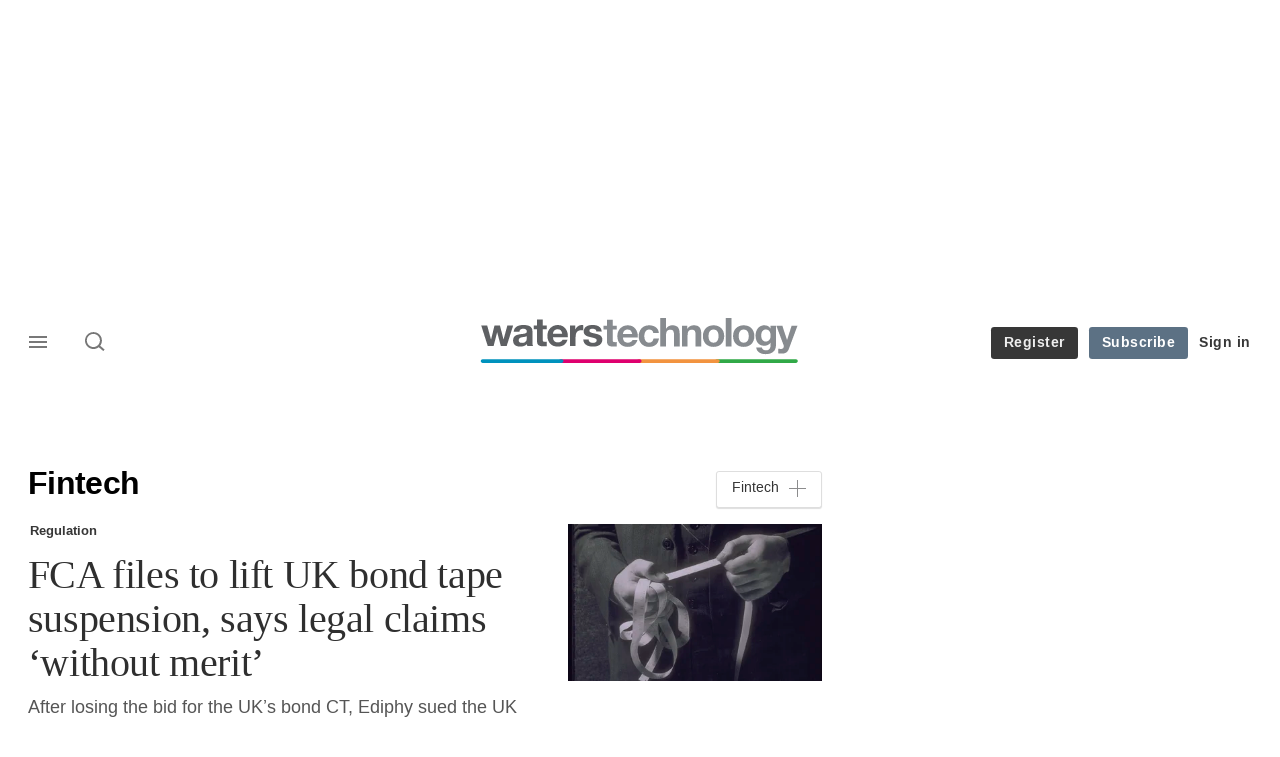

--- FILE ---
content_type: text/html; charset=UTF-8
request_url: https://www.waterstechnology.com/topics/fintech
body_size: 18227
content:
<!DOCTYPE html>
<html lang="en" dir="ltr" prefix="og: https://ogp.me/ns#" class="no-js">
  <head>
    <meta http-equiv="X-UA-Compatible" content="IE=Edge"/>
    <meta http-equiv="Content-Style-Type" content="text/css" />
    <meta http-equiv="Content-Script-Type" content="text/javascript"/>
    <meta name="format-detection" content="telephone=no"/>
    <meta charset="utf-8" />
<script type="text/javascript" language="Javascript">if(window.navigator){
  var LegacyAndroid = false;
  var ua = window.navigator.userAgent;
  var androidversion = parseFloat(ua.slice(ua.indexOf("Android")+8));
  if ((ua.indexOf("Android") >= 0 && androidversion <= 3) || (ua.match(/IEMobile/i) && (ua.match(/MSIE\s(?!9.0)/))) || (ua.indexOf("BlackBerry") >= 0 && ua.indexOf("WebKit") >= 0)){
    LegacyAndroid = true;
    $(".nav").addClass("nav-float");
  }
  na = navigator.appVersion;
  ie87 = (na.indexOf("MSIE 8.0") !== -1) || (na.indexOf("MSIE 7.0") !== -1);
  ie9 = (na.indexOf("MSIE 9.0") !== -1);
  ie10 = (na.indexOf("IE10") !== -1) || (na.indexOf("MSIE 10") !== -1)|| (na.indexOf("rv:10.0") !== -1);
  ie11 = (na.indexOf("IE11") !== -1) || (na.indexOf("MSIE 11") !== -1)|| (na.indexOf("rv:11.0") !== -1);
  if (ie87) {
    document.documentElement.className = document.documentElement.className + ' lt-ie9';
  }
  if (ie9) {
    document.documentElement.className = document.documentElement.className + ' ie9';
  }
  if (ie10) {
    document.documentElement.className = document.documentElement.className + ' ie10';
  }
  if (ie11){
    document.documentElement.className = document.documentElement.className + ' ie-11';
  }
}
function supportsSVG() {
  return !! document.createElementNS && !! document.createElementNS('http://www.w3.org/2000/svg','svg').createSVGRect;
}
if (supportsSVG()) {
  document.documentElement.className += ' svg ';
} else {
  document.documentElement.className += ' no-svg ';
}
if (ie10 === true){
  flexFallBackClass();
}
var v = document.body || document.documentElement, v = v.style;
((v.webkitFlexWrap === '' || v.msFlexWrap === '' || v.flexWrap === '' ) || flexFallBackClass());
function flexFallBackClass(){
  document.documentElement.className = document.documentElement.className+= ' no-flexbox';
}
</script>
<!--[if lt IE 9]><script type="text/javascript" src="https://cdn.mathjax.org/mathjax/latest/MathJax.js?config=TeX-MML-AM_CHTML"></script>
<![endif]--><meta name="apple-itunes-app" content="app-id=958139251" />
<meta name="google-site-verification" content="HJHGfXC2tz-WIyLaw3FWfImskoKaV-EcRI2BXhCi_Co" />
<meta name="description" content="Latest Fintech articles on risk management, derivatives and complex finance" />
<meta name="keywords" content="Fintech, news, analysis" />
<meta name="msapplication-TileColor" content="#868a8f" />
<meta name="msapplication-TileImage" content="https://assets.waterstechnology.com/assets_css/bb8_assets/prod/images/site_specific/waters/prod/favicons/mstile-144x144.png" />
<link rel="canonical" href="https://www.waterstechnology.com/topics/fintech" />
<link rel="shortlink" href="https://www.waterstechnology.com/taxonomy/term/18821" />
<link rel="publisher" href="https://plus.google.com/GOOGLE PLUS ACCOUNT NUMBER" />
<meta itemprop="name" content="Fintech news and analysis articles - WatersTechnology.com" />
<meta itemprop="description" content="Latest Fintech articles on risk management, derivatives and complex finance" />
<link rel="original-source" href="https://www.waterstechnology.com/topics/fintech" />
<link rel="syndication-source" href="https://www.waterstechnology.com/topics/fintech" />
<meta property="og:site_name" content="WatersTechnology.com" />
<meta property="og:type" content="website" />
<meta property="og:url" content="https://www.waterstechnology.com/topics/fintech" />
<meta property="og:title" content="Fintech news and analysis articles - WatersTechnology.com" />
<meta property="og:description" content="Latest Fintech articles on risk management, derivatives and complex finance" />
<meta name="twitter:card" content="summary" />
<meta name="twitter:description" content="Latest Fintech articles on risk management, derivatives and complex finance" />
<meta name="twitter:site" content="waterstech" />
<meta name="twitter:title" content="Fintech news and analysis articles - WatersTechnology.com" />
<meta name="twitter:domain" content="https://www.waterstechnology.com/" />
<meta name="cXenseParse:iim-language" content="en" />
<meta name="cXenseParse:pageclass" content="frontpage" />
<meta name="Generator" content="Drupal 10 (https://www.drupal.org)" />
<meta name="MobileOptimized" content="width" />
<meta name="HandheldFriendly" content="true" />
<meta name="viewport" content="width=device-width, initial-scale=1.0" />
<link rel="apple-touch-icon" href="//www.waterstechnology.com/sites/default/files/2017-02/apple-touch-icon.png" sizes="57x57" />
<link rel="apple-touch-icon" href="//www.waterstechnology.com/sites/default/files/2017-02/apple-touch-icon-76x76.png" sizes="76x76" />
<link rel="apple-touch-icon" href="//www.waterstechnology.com/sites/default/files/2017-02/apple-touch-icon-120x120.png" sizes="120x120" />
<link rel="apple-touch-icon" href="//www.waterstechnology.com/sites/default/files/2017-02/apple-touch-icon-152x152.png" sizes="152x152" />
<link rel="apple-touch-icon" href="//www.waterstechnology.com/sites/default/files/2017-02/apple-touch-icon-180x180.png" sizes="180x180" />
<link rel="shortcut icon" href="/themes/incisive_waters/images/favicons/waterstechnology.ico" type="image/x-icon" />

    <title>Fintech news and analysis articles - WatersTechnology.com</title>
    <link rel="stylesheet" media="all" href="/sites/default/files/css/css_Md5MPE9oBt8ODvGaWLRQFs-fcmvO9tmoY-JsKNS8O98.css?delta=0&amp;language=en&amp;theme=incisive_waters&amp;include=eJxLzi9K1U8pKi1IzNFLzEqs0MnMS84szixL1U9KLE5F8JLzcwvy81LzSooRYrmpxcWJ6anFOsWVxSWpuWAdAOWMHyY" />
<link rel="stylesheet" media="all" href="/sites/default/files/css/css_nkXt3j5rWordmdsRU2GBGsTRYvW4lT0-2lmaY8JfXVY.css?delta=1&amp;language=en&amp;theme=incisive_waters&amp;include=eJxLzi9K1U8pKi1IzNFLzEqs0MnMS84szixL1U9KLE5F8JLzcwvy81LzSooRYrmpxcWJ6anFOsWVxSWpuWAdAOWMHyY" />
<link rel="stylesheet" media="all" href="//assets.waterstechnology.com/assets_css/bb8_assets/prod/styles/site_specific/waters/prod/styles.css" />
<link rel="stylesheet" media="all" href="/sites/default/files/css/css_yONQR8GDtqW0uvgNJJSv6aajY-7sMF1L4RWYfqmtnbU.css?delta=3&amp;language=en&amp;theme=incisive_waters&amp;include=eJxLzi9K1U8pKi1IzNFLzEqs0MnMS84szixL1U9KLE5F8JLzcwvy81LzSooRYrmpxcWJ6anFOsWVxSWpuWAdAOWMHyY" />

    <script type="application/json" data-drupal-selector="drupal-settings-json">{"path":{"baseUrl":"\/","pathPrefix":"","currentPath":"taxonomy\/term\/18821","currentPathIsAdmin":false,"isFront":false,"currentLanguage":"en"},"pluralDelimiter":"\u0003","suppressDeprecationErrors":true,"ajaxPageState":{"libraries":"[base64]","theme":"incisive_waters","theme_token":null},"ajaxTrustedUrl":{"\/search\/articles":true},"idDidomi":{"publicAPIKey":"92502d09-0e0f-4b5a-8590-cad06e72159e"},"hubspot":{"newsletter_form_url":"\/newsletters"},"siteName":"WatersTechnology.com","imPiano":{"pianoApplicationId":"fQR7KHrCpe","pianoJavascriptUrl":"\/\/experience-eu.piano.io","pianoTermIdForNewUser":null,"productsPriority":{"WATERSTECH":"10","WATERSTECHTRIAL":"5"}},"universal_variable":{"environment":"prod","site":"waterstechnology.com","following":[],"language_code":"en","listing":{"topics":["fintech"]},"page_type":"listing"},"csp":{"nonce":"O67Hr7R8LrqBkggaJzT71w"},"user":{"uid":0,"permissionsHash":"2561959804a0f24939f60a819cc35d0847de53cf67fb8a4d3e7023b25d3f218a"}}</script>
<script src="/sites/default/files/js/js_aVYKZ9vpFUzbIFWwOy5wNLr0gspx7TbqN24v_EDGcO0.js?scope=header&amp;delta=0&amp;language=en&amp;theme=incisive_waters&amp;include=eJxljmsSgzAIhC-kzZEy1GDEBrAh6nj7GrWPmf4B9ltmdin4QEGZ3LkaYt8ps4r7XLc-QfQGC1a315R0dSAqG-tsF6jWRDt1x2xHq8QQcje4ASFgvtTBiaeEPpEVkuj-yBkZsexAHg1JR0YLujsYftX4nDFvnilmKD88gcQZInoMVEjF20qlBr8fziJtr5lf25plLA"></script>
<script src="/modules/custom/id_didomi/js/didomi.js?t992w9" async></script>

    <script>
      (function(H){H.className=H.className.replace(/\bno-js\b/,'')})(document.documentElement);
      !function(){"use strict";function e(e,t,s){e.addEventListener?e.addEventListener(t,s,!1):e.attachEvent&&e
        .attachEvent("on"+t,s)}function t(e){return window.localStorage&&localStorage.font_css_cache&&localStorage.font_css_cache_file===e}function s(){if(window.localStorage&&window.XMLHttpRequest)if(t(n))c(localStorage.font_css_cache);else{var e=new XMLHttpRequest;e.open("GET",n,!0),e.onreadystatechange=function(){4===e.readyState&&200===e.status&&(c(e.responseText),localStorage.font_css_cache=e.responseText,localStorage.font_css_cache_file=n)},e.send()}else{var s=document.createElement("link");s.href=n,s.rel="stylesheet",s.type="text/css",document.getElementsByTagName("head")[0].appendChild(s),document.cookie="font_css_cache"}}function c(e){var t=document.createElement("style");t.setAttribute("type","text/css"),document.getElementsByTagName("head")[0].appendChild(t),t.styleSheet?t.styleSheet.cssText=e:t.innerHTML=e}var n="//assets.infopro-insight.com/assets_css/bb8_assets/prod/styles/global/fonts/fonts.css";window.localStorage&&localStorage.font_css_cache||document.cookie.indexOf("font_css_cache")>-1?s():e(window,"load",s)}();
    </script>
  </head>
  <body class="listings">
    <a class="skip-nav-link" href="#main-content">Skip to main content</a>
    
      <div class="dialog-off-canvas-main-canvas" data-off-canvas-main-canvas>
    <div id="rdm-overlay" class="ad-slot-overlay"></div>
<div id="rdm-wallpaper" class="ad-slot-wallpaper"></div>
<div class="container">
  <aside class="content">
    <div class="content-inner content-full-width">
      <div class="main-content">
          <div id="rdm-above-header" class="ad-slot-full"></div>
      </div>
    </div>
  </aside>

  <!-- navigation drawer start -->
<nav id="navigation-drawer" class="navigation-drawer" aria-label="Drawer navigation" role="navigation" aria-hidden="false">
  <div class="close-search-panel">
    <a href="#" class="nav-toggle active" type="button" aria-controls="navigation-drawer" aria-label="Close drawer menu" aria-expanded="true" title="Close drawer menu" tabindex="0">
      <span></span>
    </a>
  </div>
  <div class="branding-holder">
    <a href="/" class="navigation-drawer-branding-link" alt=WatersTechnology.com>
      <span itemprop="name" class="screen-reader-text">WatersTechnology.com</span>
    </a>
  </div>
  <div class="navigation-drawer-inner">
    <div class="search-3 header-search-holder blur">
  <form block="block-headermobilesearch-waters" action="/search/articles" method="get" id="im-search-header-mobile-form" accept-charset="UTF-8">
  <input class="submit_style button js-form-submit form-submit" data-drupal-selector="edit-search-submit" type="submit" id="edit-search-submit" value="" />
<span><input placeholder="Search here..." class="search-head-input form-search" autocomplete="off" data-drupal-selector="edit-query" type="search" id="edit-query" name="query" value="" size="60" maxlength="128" />

</span><span class="visually-hidden"><input data-drupal-selector="edit-header-search" type="text" id="edit-header-search" name="header_search" value="true" size="60" maxlength="128" class="form-text" />

</span>
</form>

</div>
<ul class="drawer-nav-ul">
  <li >
    <div class="drawer-menu-title">
      <h5>All sections</h5>
    </div>
  </li>

    
      <li>
              <button class="sprite down drawer-menu-accordion" aria-label="WatersTechnology" aria-controls="drawer-menu-child-1" aria-expanded="true"></button>
      
      <div class="drawer-menu-title"><a href="">WatersTechnology</a></div>

              <ul class="drawer-nav-content" aria-hidden="true" id=drawer-menu-child-1>
                      <li   class="sub-menu-content"><a href="/data-management" data-drupal-link-system-path="taxonomy/term/17821">Data management</a></li>
                      <li   class="sub-menu-content"><a href="/emerging-technologies" data-drupal-link-system-path="taxonomy/term/17846">Emerging tech</a></li>
                      <li   class="sub-menu-content"><a href="/regulation" data-drupal-link-system-path="taxonomy/term/17891">Regulation</a></li>
                      <li   class="sub-menu-content"><a href="/market-access" data-drupal-link-system-path="taxonomy/term/20281">Market access</a></li>
                  </ul>
          </li>
          <li>
              <button class="sprite down drawer-menu-accordion" aria-label="Reporters" aria-controls="drawer-menu-child-1" aria-expanded="true"></button>
      
      <div class="drawer-menu-title"><a href="">Reporters</a></div>

              <ul class="drawer-nav-content" aria-hidden="true" id=drawer-menu-child-1>
                      <li   class="sub-menu-content"><a href="/author/anthony-malakian" data-drupal-link-system-path="author/221">Anthony Malakian</a></li>
                      <li   class="sub-menu-content"><a href="/author/max-bowie" data-drupal-link-system-path="author/211">Max Bowie</a></li>
                      <li   class="sub-menu-content"><a href="/author/wei-shen-wong" data-drupal-link-system-path="author/501">Wei-Shen Wong</a></li>
                      <li   class="sub-menu-content"><a href="/author/rebecca-natale" data-drupal-link-system-path="author/581">Rebecca Natale</a></li>
                      <li   class="sub-menu-content"><a href="/author/nyela-graham" data-drupal-link-system-path="author/596">Nyela Graham</a></li>
                      <li   class="sub-menu-content"><a href="https://www.waterstechnology.com/author/theo-normanton">Theo Normanton</a></li>
                      <li   class="sub-menu-content"><a href="https://www.waterstechnology.com/author/eliot-raman-jones">Eliot Raman Jones</a></li>
                      <li   class="sub-menu-content"><a href="https://www.waterstechnology.com/author/emma-hilary-gould">Emma Hilary Gould</a></li>
                  </ul>
          </li>
          <li>
              <button class="sprite down drawer-menu-accordion" aria-label="Main topics" aria-controls="drawer-menu-child-1" aria-expanded="true"></button>
      
      <div class="drawer-menu-title"><a href="">Main topics</a></div>

              <ul class="drawer-nav-content" aria-hidden="true" id=drawer-menu-child-1>
                      <li   class="sub-menu-content"><a href="/topics/market-data" data-drupal-link-system-path="taxonomy/term/11221">Market Data</a></li>
                      <li   class="sub-menu-content"><a href="/topics/reference-data" data-drupal-link-system-path="taxonomy/term/14121">Reference Data</a></li>
                      <li   class="sub-menu-content"><a href="/topics/big-tech" data-drupal-link-system-path="taxonomy/term/20586">Big Tech</a></li>
                      <li   class="sub-menu-content"><a href="/topics/artificial-intelligence-ai">AI/ML/NLP</a></li>
                      <li   class="sub-menu-content"><a href="/topics/alliances" data-drupal-link-system-path="taxonomy/term/1276">M&amp;A</a></li>
                      <li   class="sub-menu-content"><a href="/topics/interoperability" data-drupal-link-system-path="taxonomy/term/19736">Interoperability</a></li>
                      <li   class="sub-menu-content"><a href="/topics/oems" data-drupal-link-system-path="taxonomy/term/13021">OEMs</a></li>
                  </ul>
          </li>
          <li>
              <button class="sprite down drawer-menu-accordion" aria-label="Editor&#039;s choice" aria-controls="drawer-menu-child-1" aria-expanded="true"></button>
      
      <div class="drawer-menu-title"><a href="">Editor&#039;s choice</a></div>

              <ul class="drawer-nav-content" aria-hidden="true" id=drawer-menu-child-1>
                      <li   class="sub-menu-content"><a href="https://www.waterstechnology.com/data-management/7951879/the-imd-wrap-deja-vu-as-exchange-data-industry-weighs-its-options">Déjà vu as exchange data industry weighs its options</a></li>
                      <li   class="sub-menu-content"><a href="https://www.waterstechnology.com/trading-tech/7951869/waters-wrap-whats-going-on-here-examining-interops-next-move">What’s going on ‘Here’? Examining interop’s next move</a></li>
                      <li   class="sub-menu-content"><a href="https://www.waterstechnology.com/data-management/7951855/the-imd-wrap-will-banks-spend-more-on-ai-than-on-market-data">Will banks spend more on AI than on market data?</a></li>
                      <li   class="sub-menu-content"><a href="https://www.waterstechnology.com/trading-tech/7951756/waters-wrap-examining-the-changing-ems-landscape">Examining the changing EMS landscape</a></li>
                      <li   class="sub-menu-content"><a href="https://www.waterstechnology.com/data-management/7951850/as-legal-letters-fly-cusip-licensing-debate-rolls-on">As legal letters fly, Cusip licensing debate rolls on</a></li>
                      <li   class="sub-menu-content"><a href="https://www.waterstechnology.com/trading-tech/7951749/lseg-to-sunset-redi-ems-in-favor-of-tora">LSEG to sunset Redi EMS in favor of Tora</a></li>
                  </ul>
          </li>
          <li>
              <button class="sprite down drawer-menu-accordion" aria-label="Longform features" aria-controls="drawer-menu-child-1" aria-expanded="true"></button>
      
      <div class="drawer-menu-title"><a href="">Longform features</a></div>

              <ul class="drawer-nav-content" aria-hidden="true" id=drawer-menu-child-1>
                      <li   class="sub-menu-content"><a href="https://www.waterstechnology.com/emerging-technologies/7951775/heavy-lifting-why-using-ai-for-data-extraction-is-still-no-easy-task">Heavy lifting: Why using AI for data extraction is still no easy task</a></li>
                      <li   class="sub-menu-content"><a href="https://www.waterstechnology.com/trading-tech/7951838/all-eyes-turn-to-north-america-as-t1-arrives">All eyes turn to North America as T+1 arrives</a></li>
                      <li   class="sub-menu-content"><a href="https://www.waterstechnology.com/emerging-technologies/7951827/caveat-creator-genai-giants-pledges-wont-pre-empt-copyright-suits">Caveat creator: GenAI giants’ pledges won’t pre-empt copyright suits</a></li>
                      <li   class="sub-menu-content"><a href="https://www.waterstechnology.com/data-management/7951817/putting-the-a-in-cdo-the-rise-of-the-chief-data-and-analytics-officer">Putting the ‘A’ in CDO: The rise of the chief data and analytics officer</a></li>
                      <li   class="sub-menu-content"><a href="https://www.waterstechnology.com/data-management/7950475/the-year-identifiers-wanted-some-attention-too">The year identifiers wanted some attention too</a></li>
                      <li   class="sub-menu-content"><a href="https://www.waterstechnology.com/data-management/7951795/how-ally-found-the-key-to-genai-at-the-bottom-of-a-teacup">How Ally found the key to GenAI at the bottom of a teacup</a></li>
                  </ul>
          </li>
          <li>
              <button class="sprite down drawer-menu-accordion" aria-label="Upcoming events" aria-controls="drawer-menu-child-1" aria-expanded="true"></button>
      
      <div class="drawer-menu-title"><a href="">Upcoming events</a></div>

              <ul class="drawer-nav-content" aria-hidden="true" id=drawer-menu-child-1>
                      <li   class="sub-menu-content"><a href="/events" data-drupal-link-system-path="node/7951806">Events</a></li>
                      <li   class="sub-menu-content"><a href="/webinars" data-drupal-link-system-path="webinars">Webinars</a></li>
                      <li   class="sub-menu-content"><a href="/events?type=training" data-drupal-link-query="{&quot;type&quot;:&quot;training&quot;}" data-drupal-link-system-path="node/7951806">Training</a></li>
                  </ul>
          </li>
          <li>
              <button class="sprite down drawer-menu-accordion" aria-label="Awards" aria-controls="drawer-menu-child-1" aria-expanded="true"></button>
      
      <div class="drawer-menu-title"><a href="">Awards</a></div>

              <ul class="drawer-nav-content" aria-hidden="true" id=drawer-menu-child-1>
                      <li   class="sub-menu-content"><a href="https://www.aftas.org/" target="_blank">American Financial Technology Awards</a></li>
                      <li   class="sub-menu-content"><a href="https://events.waterstechnology.com/womenintechanddata" target="_blank">Women In Technology and Data Awards</a></li>
                      <li   class="sub-menu-content"><a href="https://events.insidemarketdata.com/awards" target="_blank">Inside Market Data and Inside Reference Data Awards</a></li>
                      <li   class="sub-menu-content"><a href="https://events.waterstechnology.com/waters-rankings" target="_blank">Waters Rankings</a></li>
                      <li   class="sub-menu-content"><a href="https://events.waterstechnology.com/sstawards" target="_blank">Sell Side Technology Awards</a></li>
                      <li   class="sub-menu-content"><a href="https://events.waterstechnology.com/bstawards" target="_blank">Buy Side Technology Awards</a></li>
                      <li   class="sub-menu-content"><a href="https://events.waterstechnology.com/watersasia-awards" target="_blank">WatersTechnology Asia Awards</a></li>
                  </ul>
          </li>
          <li>
      
      <div class="drawer-menu-title"><a href="/resources" data-drupal-link-system-path="node/7952159">Latest resources and whitepapers</a></div>

          </li>
          <li>
      
      <div class="drawer-menu-title"><a href="https://commercial.waterstechnology.com" target="_blank">Marketing services</a></div>

          </li>
          <li>
              <button class="sprite down drawer-menu-accordion" aria-label="Our digital network" aria-controls="drawer-menu-child-1" aria-expanded="true"></button>
      
      <div class="drawer-menu-title"><a href="">Our digital network</a></div>

              <ul class="drawer-nav-content" aria-hidden="true" id=drawer-menu-child-1>
                      <li   class="sub-menu-content"><a href="https://www.risk.net/" target="_blank">Risk.net</a></li>
                      <li   class="sub-menu-content"><a href="https://www.fx-markets.com/" target="_blank">FX Markets</a></li>
                      <li   class="sub-menu-content"><a href="https://www.chartis-research.com/" target="_blank">Chartis Research</a></li>
                      <li   class="sub-menu-content"><a href="https://www.centralbanking.com/" target="_blank">Central Banking</a></li>
                  </ul>
          </li>
      </ul>

<section class="menu-sidebar-inner">
  

              <ul class="sidebar-list">
              <li class="section-subheading">
        <a href="">Access and account options</a>
              </li>
          <li id="login_drawer">
        <a href="/user/login" data-drupal-link-system-path="user/login">Sign in</a>
              </li>
          <li id="trialLink_drawer">
        <a href="/form/membership" data-drupal-link-system-path="webform/membership">Register</a>
              </li>
          <li id="subscribeLink_drawer">
        <a href="/subscriptions/subscribe?tc=subscribe-link-sidedrawer" data-drupal-link-query="{&quot;tc&quot;:&quot;subscribe-link-sidedrawer&quot;}" data-drupal-link-system-path="node/7952588">Subscription</a>
              </li>
          <li>
        <a href="/newsletters" data-drupal-link-system-path="d0df9e441519db48b1706cbc822a77b57cfedd88">Newsletters</a>
              </li>
          <li id="apps_drawer">
        <a href="/apps" data-drupal-link-system-path="node/7952591">Apps</a>
              </li>
          <li id="helpcentre_drawer">
        <a href="/help-centre" data-drupal-link-system-path="node/7952585">Help centre</a>
              </li>
        </ul>
  

</section>

    <span class="screen-reader-text" tabindex="0">End of drawer navigation content</span>
  </div>
</nav>
<!-- navigation drawer end -->

  <header role="banner" class="main-head">
    <div class="main-head-content content-width">
              <div class="main-header-block-a"><div class="main-menu-holder">
  <div class="main-top-title menu">
    <a href="#" class="nav-toggle" aria-label="Menu" aria-controls="navigation-drawer" aria-expanded="false" title="Open side navigation menu">
      <span></span>
    </a>
  </div>
</div>
  <div class="search-1 header-search-holder blur">
    <a class="header-search-button" href="/search/articles"
       id="search-popup" aria-haspopup="dialog" aria-expanded="false" title="Open search popup">
      Search
    </a>
  </div>

</div>
            <div class="site-header">
<div class="site-logo-holder" itemtype="//schema.org/Organization">
  <div itemprop="name" class="screen-reader-text">WatersTechnology.com</div>
  <a class="site-logo" title="Return to homepage" href="https://www.waterstechnology.com/">
    <img class="sprite" alt="WatersTechnology.com" src="[data-uri]">
  </a>
</div>

</div>
            <div class="main-header-block-b">

<ul class="main-top-content main-top-menu">
              <li  class="main-top-title main-top-trial" id="trial">
                    <a href="/form/membership" data-drupal-link-system-path="webform/membership">Register</a>
          
              
    
    </li>
              <li  class="main-top-title main-top-register" id="subscribe">
                    <a href="/subscriptions/subscribe?tc=subscribe-button-top-right" data-drupal-link-query="{&quot;tc&quot;:&quot;subscribe-button-top-right&quot;}" data-drupal-link-system-path="node/7952588">Subscribe</a>
          
              
    
    </li>
              <li  class="main-top-title main-top-login" id="login">
                    <a href="/user/login" rel="nofollow" data-drupal-link-system-path="user/login">Sign in</a>
          
              
    
    </li>
              <li  class="main-top-title main-top-user" id="account">
                    <a href="/" data-drupal-link-system-path="&lt;front&gt;">My account</a>
          
                    <ul class="header-tools-content">
    <li>
      <ul class="user-menu">
                  <li>
            <a href="/newsletters" title="Newsletters" class="-user-link">Newsletters</a>
          </li>
                  <li>
            <a href="https://subscriptions.waterstechnology.com/app/" title="Apps" class="-user-link">Apps</a>
          </li>
                  <li>
            <a href="https://subscriptions.waterstechnology.com/help-centre" title="Help Centre" class="-user-link">Help Centre</a>
          </li>
              </ul>
    </li>
  </ul>

  
    
    </li>
              <li  class="main-top-title main-top-user main-top-institution" id="login_ip">
                    <a href="">Welcome</a>
          
                    <ul class="header-tools-content institutional">
    <li>
      <div class="corporate-menu-information">
        <p class="corporate-menu-information-introduction">You are currently accessing WatersTechnology.com via your Enterprise account.</p>
									<p>If you already have an account please use the link below to <a href="/user/login" title="Sign in">sign in</a>.</p>
									<p>If you have any problems with your access or would like to request an individual access account please contact our customer service team.</p>
									<p>Phone: <a href="tel:+44(0)8702408859">1+44 (0)870 240 8859</a></p>
									<p>Email: <a href="mailto:customerservices@incisivemedia.com">customerservices@incisivemedia.com</a></p>
      </div>
      <ul class="user-menu">
        <li>
          <a href="/user/login" title="Sign in" class="sign-in-user-link" data-drupal-link-system-path="user/login">Sign in</a>
        </li>
      </ul>
    </li>
  </ul>

  
    
    </li>
  </ul>












</div>
    </div>
      </header>
      <nav class="nav ">
      
<div class="holder">
  <header role="banner" class="mobile-main-header-holder">
    <div class="mobile-main-header menu">
      <a href="#" class="nav-toggle" aria-label="Menu mobile" aria-controls="navigation-drawer" aria-expanded="false" title="Open side navigation menu mobile">
        <span></span>
      </a>
    </div>
    <div class="mobile-main-header mobile-branding">
              <a href="https://www.waterstechnology.com/" class="mobile-branding-link" alt="WatersTechnology.com"></a>
          </div>
    <div class="mobile-main-header login">
      <button class="clicker4" type="button" aria-label="Login" title="Login"></button>
    </div>
  </header>
  <nav class="primary-nav nav-colour01 init" role="navigation" aria-label="Primary navigation">
    <div class="nav-branding"></div>
    
<!-- main-menu start-->
<ul class="main-menu main-top-content content-width">
      <li  class="menu-title home menu-title">
      <a href="/" data-drupal-link-system-path="&lt;front&gt;">Home</a>
                
          </li>
      <li  class="menu-title">
      <a href="/latest" data-drupal-link-system-path="node/7952244">Latest</a>
                
          </li>
      <li  class="menu-title">
      <a href="/data-management" data-drupal-link-system-path="taxonomy/term/17821">Data management</a>
                
          </li>
      <li  class="menu-title">
      <a href="https://www.waterstechnology.com/trading-tech">Trading technology</a>
                
          </li>
      <li  class="menu-title">
      <a href="/regulation" data-drupal-link-system-path="taxonomy/term/17891">Regulation</a>
                
          </li>
      <li  class="menu-title">
      <a href="/emerging-technologies" data-drupal-link-system-path="taxonomy/term/17846">Emerging tech</a>
                
          </li>
      <li  class="menu-title">
      <a href="/insights" data-drupal-link-system-path="node/7952243">Insights</a>
                
          </li>
      <li  class="menu-title">
      <a href="/awards" data-drupal-link-system-path="node/7951807">Awards</a>
                
          </li>
      <li  class="menu-title">
      <a href="/events?type=conference" data-drupal-link-query="{&quot;type&quot;:&quot;conference&quot;}" data-drupal-link-system-path="node/7951806">Events</a>
                
          </li>
      <li  class="menu-title">
      <a href="/resources" data-drupal-link-system-path="node/7952159">Resources</a>
                
          </li>
  
      <li class="menu-title search-menu">
      <ul class="menu-content search-panel-content">
        <li>
          <div class="main-sub-menu content-width panel-search">
            <div class="close-search-panel"></div>
            <form class="im-search-header-form main-search-form" data-drupal-selector="im-search-header-form" novalidate="novalidate" action="/search/articles" method="get" id="im-search-header-form" accept-charset="UTF-8">
  <input class="loop button js-form-submit form-submit" data-drupal-selector="edit-search-loop" type="submit" id="edit-search-loop" value="" />
<span class="loading show"></span><span id="search-panel-input" class="search-icon"><input class="search-head-input form-search" autocomplete="off" data-drupal-selector="edit-query" type="search" id="edit-query" name="query" value="" size="60" maxlength="128" />

</span><span class="visually-hidden"><input data-drupal-selector="edit-header-search" type="text" id="edit-header-search" name="header_search" value="true" size="60" maxlength="128" class="form-text" />

</span><input class="search-submit button js-form-submit form-submit" data-drupal-selector="edit-search-submit" type="submit" id="edit-search-submit" value="Search" />
<span class="search-submit-loading show"></span>
</form>

          </div>
          <div class="section group content">
            <div class="col span_3_of_5 menu-contents search-panel-sections hide-element" id="search-panel-sections">
              <div id="sections-content-holder">
                <div class="search-panel-subheading">Latest articles</div>
                <div id="sections-content"></div>
              </div>
            </div>
            <div class="col span_2_of_5 menu-contents search-panel-topics hide-element" id="search-panel-topics">
              <div id="topics-content-holder">
                <div class="search-panel-subheading">Topics</div>
              </div>
            </div>
          </div>
        </li>
      </ul>
    </li>
  
      <li class="menu-title main-nav-more">
      <button id="main-nav-toggle-menu" type="button" aria-haspopup="navigation" aria-expanded="false">
        <span></span>
        <div class="nav-toggle-text">More</div>
        <div class="nav-toggle-text active">Less</div>
      </button>
      <div class="main-nav-overflow-holder" role="navigation">
        <ul id="main-nav-overflow" class="menu-content" role="menu" aria-labelledby="main-nav-toggle-menu" aria-hidden="true">
        </ul>
      </div>
    </li>
  </ul>
<!-- main-menu end-->





      </nav>
</div>


    </nav>
  
  <aside class="message">
    <div id="rdm-message-content"></div>
  </aside>

  <div class="wallpaper-wrapper">
    <div class="wallpaper-left" id="rdm-wallpaper-left"></div>
    <div class="wallpaper-right" id="rdm-wallpaper-right"></div>

    <aside class="content">
    <div class="content-inner content-full-width">
      <div class="main-content">
        <div id="rdm-below-header" class="ad-slot-full"></div>
      </div>
    </div>
    </aside>

    <aside class="content">
      <div class="content-inner content-full-width">
        <div class="main-content">
          <div id="rdm-above-page-content" class="ad-slot-full"></div>
        </div>
      </div>
    </aside>
    <div class="page-content" id="main-content">
  <div data-drupal-messages-fallback class="hidden"></div>
    <div class="content">
    <main role="main" class="content-inner cf">
              <div class="main-content">
            <div id="block-simplelisting" class="block block-im-simple-listing block-im-simple-listing-articles-list">
  
    
      <div id="rdm-above-listings"></div>
<header class="select-header">
      <h1>Fintech</h1>
        <div class="follow-topics listing-follow">
      <div class="follow-link-container" data-entity-type="taxonomy_term" data-entity-id="18821" data-flag-id="taxonomy" data-view-mode="listing" data-show-for-all="true"> </div>
    </div>
    </header>
<div id="rdm-above-listings"></div>
    <div class="block block-id-dynamic-page-components block-id-dynamic-page-components-collection">
  
    
      


      <section class="content pod-d sans-aside  listings-page-component"
    >
      
          
    <div class="content-inner content-full-width pod-d-content">
      <section class="pod-d-main">
                              <article class="pod-d-main-article">
    <div class="image-text-group-a">
              <ul class="article-meta-above-title">
                            <li >
      <a href="/regulation">
                  Regulation
              </a>
    </li>
  
  
        </ul>
            <h2 class="article-title">
              
  <a href="/regulation/7952820/fca-files-to-lift-uk-bond-tape-suspension-says-legal-claims-without-merit" title="FCA files to lift UK bond tape suspension, says legal claims ‘without merit’" class="icon-text">FCA files to lift UK bond tape suspension, says legal claims ‘without merit’</a>

      </h2>
              <h3 class="article-summary">
                  After losing the bid for the UK’s bond CT, Ediphy sued the UK regulator, halting the tape’s implementation. Now, the FCA is asking the UK’s High Court to end the suspension and allow it to fight Ediphy’s claims in parallel.

  
        </h3>
                            <ul class="article-meta-details">
              <li class="publish-date">
              <time datetime="18-11-2025" itemprop="datePublished">18 Nov 2025</time>

        </li>
                            
    </ul>
  
  
    </div>
    <div class="image-text-group-b">
                <a href="/regulation/7952820/fca-files-to-lift-uk-bond-tape-suspension-says-legal-claims-without-merit" class="icon-text">
    <img src="/sites/default/files/styles/article_primary/public/2024-09/GettyImages-10148367.jpg.webp?itok=9LDRdKRa" width="378" height="234" alt="Man holding ticker tape showing stock prices" loading="lazy" />

  </a>

  
    </div>
  </article>

                <div class="pod-d-secondary">
                      <div class="pod-group">
                                  <article class="pod-d-secondary-content-child entity-1">
                    <a href="/data-management/7952765/follow-the-money-the-fintech-funding-machine-shifts-gears" class="icon-text">
    <img src="/sites/default/files/styles/landscape_480_296/public/2025-10/GettyImages-483615205.jpg.webp?itok=OCezUvPs" width="480" height="296" alt="close up" loading="lazy" />

  </a>

  
              <ul class="article-meta-above-title">
                          <li >
      <a href="/data-management">
                  Data Management
              </a>
    </li>
  
  
      </ul>
        <h5 class="article-title">
            
  <a href="/data-management/7952765/follow-the-money-the-fintech-funding-machine-shifts-gears" title="Follow the money: The fintech funding machine shifts gears" class="icon-text">Follow the money: The fintech funding machine shifts gears</a>

    </h5>
                        <ul class="article-meta-details">
              <li class="publish-date">
              <time datetime="23-10-2025" itemprop="datePublished">23 Oct 2025</time>

        </li>
                            
    </ul>
  
  
  </article>

                                  <article class="pod-d-secondary-content-child entity-2">
                    <a href="/trading-tech/7952760/bolsa-mexicana-embarks-on-multi-year-modernization-project" class="icon-text">
    <img src="/sites/default/files/styles/landscape_480_296/public/2025-10/GettyImages-2220442296.jpg.webp?h=233f6f3f&amp;itok=Ow6ZArXL" width="480" height="296" alt="Mexican flag " loading="lazy" />

  </a>

  
              <ul class="article-meta-above-title">
                          <li >
      <a href="/trading-tech">
                  Trading Tech
              </a>
    </li>
  
  
      </ul>
        <h5 class="article-title">
            
  <a href="/trading-tech/7952760/bolsa-mexicana-embarks-on-multi-year-modernization-project" title="Bolsa Mexicana embarks on multi-year modernization project" class="icon-text">Bolsa Mexicana embarks on multi-year modernization project</a>

    </h5>
                        <ul class="article-meta-details">
              <li class="publish-date">
              <time datetime="21-10-2025" itemprop="datePublished">21 Oct 2025</time>

        </li>
                            
    </ul>
  
  
  </article>

                                  <article class="pod-d-secondary-content-child entity-3">
                    <a href="/emerging-technologies/7952713/how-fintechs-can-weather-the-funding-winter" class="icon-text">
    <img src="/sites/default/files/styles/landscape_480_296/public/2025-09/GettyImages-182763687.jpg.webp?itok=kED0vwYL" width="480" height="296" alt="sad pig" loading="lazy" />

  </a>

  
              <ul class="article-meta-above-title">
                          <li >
      <a href="/emerging-technologies">
                  Emerging Technologies
              </a>
    </li>
  
  
      </ul>
        <h5 class="article-title">
            
  <a href="/emerging-technologies/7952713/how-fintechs-can-weather-the-funding-winter" title="How fintechs can weather the funding winter" class="icon-text">How fintechs can weather the funding winter</a>

    </h5>
                        <ul class="article-meta-details">
              <li class="publish-date">
              <time datetime="23-09-2025" itemprop="datePublished">23 Sep 2025</time>

        </li>
                            
    </ul>
  
  
  </article>

                          </div>
                  </div>
      </section>
          </div>

      
  </section>







  </div>

<div class="select-header-view">
  <div id="listings-list-grid-view" title="Grid view" class="select-view grid-view-icon site-tooltip"></div>
  <div id="listings-image-view" title="Remove images" class="select-view site-tooltip show-image-icon"></div>
</div>
<div id="listings" class="list-view">
  
<article class="node node--type-resource node--view-mode-article-list">
      <div class="image-text-group-a">
                <a href="/resource/7952709/fixed-income-data-continues-to-challenge-capital-markets-firms" title="Fixed income data continues to challenge capital markets firms" class="icon-document"><img src="/sites/default/files/styles/landscape_480_296/public/2025-09/SIX%20whitepaper%20image.png.webp?h=41ede991&amp;itok=nH-vuGpZ" width="480" height="296" alt="SIX whitepaper image" loading="lazy" />

</a>
  
    </div>
    <div class="image-text-group-b ">
      <ul class="article-meta-above-title">
                
              
    <li >
      <a href="/taxonomy/term/20701">
        Whitepaper
      </a>
    </li>
  
      </ul>

    <h5 class="article-title">
      
          <a href="/resource/7952709/fixed-income-data-continues-to-challenge-capital-markets-firms" title="Fixed income data continues to challenge capital markets firms"
     class="icon-document">Fixed income data continues to challenge capital markets firms</a>

      
    </h5>

                      <p class="truncate-listing">
      A range of challenges facing fixed income market participants
    </p>
  
          
      <ul class="article-meta-details">
              <li class="publish-date">
              <time datetime="15-09-2025" itemprop="datePublished">15 Sep 2025</time>

        </li>
                      <li class="img-icon">
    <a href="/resource/7952709/fixed-income-data-continues-to-challenge-capital-markets-firms">
      <span class="icon-sp" title="Fixed income data continues to challenge capital markets firms"> Sponsored content</span>
    </a>
  </li>

                            
  <li>
    <a href="/resource/7952709/fixed-income-data-continues-to-challenge-capital-markets-firms?cta=true"
       class="icon-sml icon-sml-document">
      Download
    </a>
  </li>

          </ul>
  
  </div>
</article>



<article class="node node--type-article node--view-mode-article-list">
      <div class="image-text-group-a">
      <a href="/emerging-technologies/7952527/numerix-strikes-hundsun-deal-as-china-pushes-domestic-tech" class="icon-text">                <img src="/sites/default/files/styles/landscape_480_296/public/article_copied_files/Numerix-in-Shanghai-GettyImages-599494684.jpg.webp?h=18a9146e&amp;itok=lXjswHhm" width="480" height="296" alt="a Numerix logo hovers above Shanghai " loading="lazy" />


             </a>
    </div>
    <div class="image-text-group-b ">
    <ul class="article-meta-above-title">
              <li>
      <a href="/emerging-technologies">
                  Emerging Technologies
              </a>
    </li>
  
    </ul>
    <h5 class="article-title">
      
            
  <a href="/emerging-technologies/7952527/numerix-strikes-hundsun-deal-as-china-pushes-domestic-tech" title="Numerix strikes Hundsun deal as China pushes domestic tech" class="icon-text">Numerix strikes Hundsun deal as China pushes domestic tech</a>

      
    </h5>

                      <p class="truncate-listing">
      The homegrown tech initiative—‘Xinchuang’—is a new challenge for foreign vendors.
    </p>
  
              <ul class="article-meta-details">
              <li class="publish-date">
              <time datetime="27-06-2025" itemprop="datePublished">27 Jun 2025</time>

        </li>
                            
    </ul>
  
  </div>
</article>



<article class="node node--type-article node--view-mode-article-list">
      <div class="image-text-group-a">
      <a href="/data-management/7952303/saugata-saha-pilots-sps-way-through-data-interoperability-ai" class="icon-text">                <img src="/sites/default/files/styles/landscape_480_296/public/2025-03/DSC01557.JPG.webp?itok=X7Dvf-ox" width="480" height="296" alt="Saugata Saha Capital IQ Pro" loading="lazy" />


             </a>
    </div>
    <div class="image-text-group-b ">
    <ul class="article-meta-above-title">
              <li>
      <a href="/data-management">
                  Data Management
              </a>
    </li>
  
    </ul>
    <h5 class="article-title">
      
            
  <a href="/data-management/7952303/saugata-saha-pilots-sps-way-through-data-interoperability-ai" title="Saugata Saha pilots S&amp;P’s way through data interoperability, AI" class="icon-text">Saugata Saha pilots S&amp;P’s way through data interoperability, AI</a>

      
    </h5>

                      <p class="truncate-listing">
      Saha, who was named president of S&amp;P Global Market Intelligence last year, details how the company is looking at enterprise data and the success of its early investments in AI.
    </p>
  
              <ul class="article-meta-details">
              <li class="publish-date">
              <time datetime="31-03-2025" itemprop="datePublished">31 Mar 2025</time>

        </li>
                            
    </ul>
  
  </div>
</article>



<article class="node node--type-article node--view-mode-article-list">
      <div class="image-text-group-a">
      <a href="/data-management/7952269/to-modernize-loan-markets-making-data-more-accessible-is-key" class="icon-text">                <img src="/sites/default/files/styles/landscape_480_296/public/2025-02/GettyImages-2087222587.jpg.webp?itok=qebz-nYp" width="480" height="296" alt="data pieces in abstract" loading="lazy" />


             </a>
    </div>
    <div class="image-text-group-b ">
    <ul class="article-meta-above-title">
              <li>
      <a href="/data-management">
                  Data Management
              </a>
    </li>
  
    </ul>
    <h5 class="article-title">
      
            
  <a href="/data-management/7952269/to-modernize-loan-markets-making-data-more-accessible-is-key" title="To modernize loan markets, making data more accessible is key" class="icon-text">To modernize loan markets, making data more accessible is key</a>

      
    </h5>

                      <p class="truncate-listing">
      Wilmington Trust is using AccessFintech’s Synergy platform to ditch faxes and emails in the increasingly popular asset class.
    </p>
  
              <ul class="article-meta-details">
              <li class="publish-date">
              <time datetime="11-02-2025" itemprop="datePublished">11 Feb 2025</time>

        </li>
                            
    </ul>
  
  </div>
</article>



<article class="node node--type-article node--view-mode-article-list">
      <div class="image-text-group-a">
      <a href="/emerging-technologies/7952043/old-dogs-and-new-tricks-at-brown-brothers-harriman-meet-kevin-welch" class="icon-text">                <img src="/sites/default/files/styles/landscape_480_296/public/2024-10/GettyImages-1418259011.jpg.webp?itok=fUjzSJ4l" width="480" height="296" alt="An older building reflected in the glass of a newer building in Bermondsey, South East London." loading="lazy" />


             </a>
    </div>
    <div class="image-text-group-b ">
    <ul class="article-meta-above-title">
              <li>
      <a href="/emerging-technologies">
                  Emerging Technologies
              </a>
    </li>
  
    </ul>
    <h5 class="article-title">
      
            
  <a href="/emerging-technologies/7952043/old-dogs-and-new-tricks-at-brown-brothers-harriman-meet-kevin-welch" title="Old dogs and new tricks at Brown Brothers Harriman: Meet Kevin Welch" class="icon-text">Old dogs and new tricks at Brown Brothers Harriman: Meet Kevin Welch</a>

      
    </h5>

                      <p class="truncate-listing">
      After two decades of working for the oldest private bank in the US, Welch has mastered keeping his balance—change and stasis, humans and artificial intelligence, work and play.
    </p>
  
              <ul class="article-meta-details">
              <li class="publish-date">
              <time datetime="14-10-2024" itemprop="datePublished">14 Oct 2024</time>

        </li>
                            
    </ul>
  
  </div>
</article>



<article class="node node--type-article node--view-mode-article-list">
      <div class="image-text-group-a">
      <a href="/emerging-technologies/7952031/waters-wavelength-ep-290-nasdaqs-valerie-bannert-thurner" class="icon-text">                <img src="/sites/default/files/styles/landscape_480_296/public/2023-09/waters_podcast_soundcloud03.gif.webp?itok=MwuPMOfO" width="480" height="296" alt="Waters Wavelength" loading="lazy" />


             </a>
    </div>
    <div class="image-text-group-b ">
    <ul class="article-meta-above-title">
              <li>
      <a href="/emerging-technologies">
                  Emerging Technologies
              </a>
    </li>
  
    </ul>
    <h5 class="article-title">
      
            
  <a href="/emerging-technologies/7952031/waters-wavelength-ep-290-nasdaqs-valerie-bannert-thurner" title="Waters Wavelength Ep. 290: Nasdaq’s Valerie Bannert-Thurner" class="icon-text">Waters Wavelength Ep. 290: Nasdaq’s Valerie Bannert-Thurner</a>

      
    </h5>

                      <p class="truncate-listing">
      Nasdaq’s EVP and chief revenue officer for the financial technology division joins Nyela on the podcast.
    </p>
  
              <ul class="article-meta-details">
              <li class="publish-date">
              <time datetime="03-10-2024" itemprop="datePublished">03 Oct 2024</time>

        </li>
                            
    </ul>
  
  </div>
</article>



<article class="node node--type-article node--view-mode-article-list">
      <div class="image-text-group-a">
      <a href="/regulation/7952030/uk-eu-prepare-for-bond-tape-tender-as-ediphy-enters-fray" class="icon-text">                <img src="/sites/default/files/styles/landscape_480_296/public/2021-03/GettyImages-1289910299.jpg.webp?h=7d6bacb5&amp;itok=BGohZP6E" width="480" height="296" alt="magnetic tape" loading="lazy" />


             </a>
    </div>
    <div class="image-text-group-b ">
    <ul class="article-meta-above-title">
              <li>
      <a href="/regulation">
                  Regulation
              </a>
    </li>
  
    </ul>
    <h5 class="article-title">
      
            
  <a href="/regulation/7952030/uk-eu-prepare-for-bond-tape-tender-as-ediphy-enters-fray" title="UK, EU prepare for bond tape tender as Ediphy enters fray" class="icon-text">UK, EU prepare for bond tape tender as Ediphy enters fray</a>

      
    </h5>

                      <p class="truncate-listing">
      Competition for the role of consolidated tape provider is heating up as regulators confirm tenders to open in Q1 next year.
    </p>
  
              <ul class="article-meta-details">
              <li class="publish-date">
              <time datetime="02-10-2024" itemprop="datePublished">02 Oct 2024</time>

        </li>
                            
    </ul>
  
  </div>
</article>



<article class="node node--type-article node--view-mode-article-list">
      <div class="image-text-group-a">
      <a href="/emerging-technologies/7951918/waters-wrap-the-changing-definition-and-perception-of-blockchain" class="icon-text">                <img src="/sites/default/files/styles/landscape_480_296/public/2024-07/1965.233_print.jpg.webp?itok=ahGliQCH" width="480" height="296" alt="Frederic Edwin Church" loading="lazy" />


             </a>
    </div>
    <div class="image-text-group-b ">
    <ul class="article-meta-above-title">
              <li>
      <a href="/emerging-technologies">
                  Emerging Technologies
              </a>
    </li>
  
    </ul>
    <h5 class="article-title">
      
            
  <a href="/emerging-technologies/7951918/waters-wrap-the-changing-definition-and-perception-of-blockchain" title="Waters Wrap: The changing definition and perception of blockchain" class="icon-text">Waters Wrap: The changing definition and perception of blockchain</a>

      
    </h5>

                      <p class="truncate-listing">
      Anthony says that questions of definition and perception are killing DLT projects in the capital markets—oh, and a lack of proven implementations.
    </p>
  
              <ul class="article-meta-details">
              <li class="publish-date">
              <time datetime="16-07-2024" itemprop="datePublished">16 Jul 2024</time>

        </li>
                            
    </ul>
  
  </div>
</article>



<article class="node node--type-article node--view-mode-article-list">
      <div class="image-text-group-a">
      <a href="/trading-tech/7951852/banks-vendors-mine-ai-for-corporate-fx-hedging" class="icon-text">                <img src="/sites/default/files/styles/landscape_480_296/public/article_copied_files/AI-FX-Getty-1314726916.jpg.webp?itok=bo1jOYM6" width="480" height="296" alt="AI-FX-Getty-1314726916" loading="lazy" />


             </a>
    </div>
    <div class="image-text-group-b ">
    <ul class="article-meta-above-title">
              <li>
      <a href="/trading-tech">
                  Trading Tech
              </a>
    </li>
  
    </ul>
    <h5 class="article-title">
      
            
  <a href="/trading-tech/7951852/banks-vendors-mine-ai-for-corporate-fx-hedging" title="Banks, vendors mine AI for corporate FX hedging" class="icon-text">Banks, vendors mine AI for corporate FX hedging</a>

      
    </h5>

                      <p class="truncate-listing">
      New machine learning algos can help corporate clients adjust hedging ratios, but tech’s effectiveness is limited by data quality, experts caution
    </p>
  
              <ul class="article-meta-details">
              <li class="publish-date">
              <time datetime="07-06-2024" itemprop="datePublished">07 Jun 2024</time>

        </li>
                            
    </ul>
  
  </div>
</article>



<article class="node node--type-article node--view-mode-article-list">
      <div class="image-text-group-a">
      <a href="/trading-tech/7951781/nasdaq-reshuffles-tech-divisions-post-adenza" class="icon-text">                <img src="/sites/default/files/styles/landscape_480_296/public/2024-04/GettyImages-1475043801.jpg.webp?itok=kTQnYzz6" width="480" height="296" alt="doors" loading="lazy" />


             </a>
    </div>
    <div class="image-text-group-b ">
    <ul class="article-meta-above-title">
              <li>
      <a href="/trading-tech">
                  Trading Tech
              </a>
    </li>
  
    </ul>
    <h5 class="article-title">
      
            
  <a href="/trading-tech/7951781/nasdaq-reshuffles-tech-divisions-post-adenza" title="Nasdaq reshuffles tech divisions post-Adenza" class="icon-text">Nasdaq reshuffles tech divisions post-Adenza</a>

      
    </h5>

                      <p class="truncate-listing">
      Adenza is now fully integrated into the exchange operator’s ecosystem, bringing opportunities for new business and a fresh perspective on how fintech fits into its strategy.
    </p>
  
              <ul class="article-meta-details">
              <li class="publish-date">
              <time datetime="24-04-2024" itemprop="datePublished">24 Apr 2024</time>

        </li>
                            
    </ul>
  
  </div>
</article>



<article class="node node--type-article node--view-mode-article-list">
      <div class="image-text-group-a">
      <a href="/emerging-technologies/7951718/waters-wavelength-podcast-an-exploration-of-the-defi-world" class="icon-text">                <img src="/sites/default/files/styles/landscape_480_296/public/2023-09/waters_podcast_soundcloud03.gif.webp?itok=MwuPMOfO" width="480" height="296" alt="Waters Wavelength" loading="lazy" />


             </a>
    </div>
    <div class="image-text-group-b ">
    <ul class="article-meta-above-title">
              <li>
      <a href="/emerging-technologies">
                  Emerging Technologies
              </a>
    </li>
  
    </ul>
    <h5 class="article-title">
      
            
  <a href="/emerging-technologies/7951718/waters-wavelength-podcast-an-exploration-of-the-defi-world" title="Waters Wavelength Podcast: An exploration of the DeFi world" class="icon-text">Waters Wavelength Podcast: An exploration of the DeFi world</a>

      
    </h5>

                      <p class="truncate-listing">
      Daniel Liebau from Lightbulb Capital joins the podcast and dives into DeFi.
    </p>
  
              <ul class="article-meta-details">
              <li class="publish-date">
              <time datetime="08-03-2024" itemprop="datePublished">08 Mar 2024</time>

        </li>
                            
    </ul>
  
  </div>
</article>



<article class="node node--type-article node--view-mode-article-list">
      <div class="image-text-group-a">
      <a href="/data-management/7951571/domain-specific-ai-the-hot-topic-of-2024" class="icon-text">                <img src="/sites/default/files/styles/landscape_480_296/public/article_copied_files/ai-selection-0120.jpg.webp?itok=wt2iOJYJ" width="480" height="296" alt="ai-selection-0120.jpg " loading="lazy" />


             </a>
    </div>
    <div class="image-text-group-b ">
    <ul class="article-meta-above-title">
              <li>
      <a href="/data-management">
                  Data Management
              </a>
    </li>
  
    </ul>
    <h5 class="article-title">
      
            
  <a href="/data-management/7951571/domain-specific-ai-the-hot-topic-of-2024" title="Domain-specific AI: the hot topic of 2024?" class="icon-text">Domain-specific AI: the hot topic of 2024?</a>

      
    </h5>

                      <p class="truncate-listing">
      Generative AI is increasingly being applied to specific domains within finance. But experts are divided on whether targeted models will take over from their general-purpose cousins.
    </p>
  
              <ul class="article-meta-details">
              <li class="publish-date">
              <time datetime="19-01-2024" itemprop="datePublished">19 Jan 2024</time>

        </li>
                            
    </ul>
  
  </div>
</article>



<article class="node node--type-article node--view-mode-article-list">
      <div class="image-text-group-a">
      <a href="/emerging-technologies/7951540/citis-internal-cloud-project-gets-open-sourced" class="icon-text">                <img src="/sites/default/files/styles/landscape_480_296/public/2023-12/GettyImages-1724789360.jpg.webp?itok=uPaB7QX4" width="480" height="296" alt="FINOS CCC" loading="lazy" />


             </a>
    </div>
    <div class="image-text-group-b ">
    <ul class="article-meta-above-title">
              <li>
      <a href="/emerging-technologies">
                  Emerging Technologies
              </a>
    </li>
  
    </ul>
    <h5 class="article-title">
      
            
  <a href="/emerging-technologies/7951540/citis-internal-cloud-project-gets-open-sourced" title="Citi’s internal cloud project gets open-sourced" class="icon-text">Citi’s internal cloud project gets open-sourced</a>

      
    </h5>

                      <p class="truncate-listing">
      Through Finos, a project that started internally to help Citi get a better handle on its cloud controls now includes the likes of Goldman Sachs, Morgan Stanley, RBC, BMO and LSEG.
    </p>
  
              <ul class="article-meta-details">
              <li class="publish-date">
              <time datetime="08-12-2023" itemprop="datePublished">08 Dec 2023</time>

        </li>
                            
    </ul>
  
  </div>
</article>



<article class="node node--type-article node--view-mode-article-list">
      <div class="image-text-group-a">
      <a href="/people-moves/7951138/people-moves-northern-trust-finbourne-hkex-broadridge-and-more" class="icon-text">                <img src="/sites/default/files/styles/landscape_480_296/public/2022-11/GettyImages-1349990551.jpg.webp?h=dc3ded1a&amp;itok=u17hVRdg" width="480" height="296" alt="human capital" loading="lazy" />


             </a>
    </div>
    <div class="image-text-group-b ">
    <ul class="article-meta-above-title">
              <li>
      <a href="/people-moves">
                  People Moves
              </a>
    </li>
  
    </ul>
    <h5 class="article-title">
      
            
  <a href="/people-moves/7951138/people-moves-northern-trust-finbourne-hkex-broadridge-and-more" title="People Moves: Northern Trust, Finbourne, HKEx, Broadridge, and more" class="icon-text">People Moves: Northern Trust, Finbourne, HKEx, Broadridge, and more</a>

      
    </h5>

                      <p class="truncate-listing">
      A look at the past month’s people moves within the tech and data space, including Benze Lam (pictured), who becomes Northern Trust’s Hong Kong head.
    </p>
  
              <ul class="article-meta-details">
              <li class="publish-date">
              <time datetime="31-07-2023" itemprop="datePublished">31 Jul 2023</time>

        </li>
                            
    </ul>
  
  </div>
</article>



<article class="node node--type-article node--view-mode-article-list">
      <div class="image-text-group-a">
      <a href="/front-office-tech/7951090/waters-wrap-whats-next-for-desktop-interop" class="icon-text">                <img src="/sites/default/files/styles/landscape_480_296/public/2023-07/The%20Chess%20Players.jpg.webp?h=557588b8&amp;itok=K8vvuFUn" width="480" height="296" alt="Thomas Eakins" loading="lazy" />


             </a>
    </div>
    <div class="image-text-group-b ">
    <ul class="article-meta-above-title">
              <li>
      <a href="/trading-tech">
                  Trading Tech
              </a>
    </li>
  
    </ul>
    <h5 class="article-title">
      
            
  <a href="/front-office-tech/7951090/waters-wrap-whats-next-for-desktop-interop" title="Waters Wrap: What’s next for desktop interop?" class="icon-text">Waters Wrap: What’s next for desktop interop?</a>

      
    </h5>

                      <p class="truncate-listing">
      Anthony takes a look at the desktop application interoperability space—how we got here and where he thinks it&#039;s going.
    </p>
  
              <ul class="article-meta-details">
              <li class="publish-date">
              <time datetime="12-07-2023" itemprop="datePublished">12 Jul 2023</time>

        </li>
                            
    </ul>
  
  </div>
</article>



<article class="node node--type-article node--view-mode-article-list">
      <div class="image-text-group-a">
      <a href="/trading-tech/7950975/glue42-and-finsemble-merge-reshaping-interop-vendor-landscape" class="icon-text">                <img src="/sites/default/files/styles/landscape_480_296/public/2023-06/GettyImages-1222362191.jpg.webp?itok=BoZ8-18A" width="480" height="296" alt="coffee mixing with milk" loading="lazy" />


             </a>
    </div>
    <div class="image-text-group-b ">
    <ul class="article-meta-above-title">
              <li>
      <a href="/trading-tech">
                  Trading Tech
              </a>
    </li>
  
    </ul>
    <h5 class="article-title">
      
            
  <a href="/trading-tech/7950975/glue42-and-finsemble-merge-reshaping-interop-vendor-landscape" title="Glue42 and Finsemble merge, reshaping interop vendor landscape" class="icon-text">Glue42 and Finsemble merge, reshaping interop vendor landscape</a>

      
    </h5>

                      <p class="truncate-listing">
      The niche interop market previously dominated by Glue42, Finsemble, and OpenFin is evolving—and so are the vendors themselves.
    </p>
  
              <ul class="article-meta-details">
              <li class="publish-date">
              <time datetime="07-06-2023" itemprop="datePublished">07 Jun 2023</time>

        </li>
                            
    </ul>
  
  </div>
</article>



<article class="node node--type-article node--view-mode-article-list">
      <div class="image-text-group-a">
      <a href="/data-management/7950874/alt-datas-growing-pains-integration-and-aggregation-challenges-stall-wider-adoption" class="icon-text">                <img src="/sites/default/files/styles/landscape_480_296/public/2023-05/GettyImages-1391147221_0.jpg.webp?h=d8071653&amp;itok=ZW70Dxua" width="480" height="296" alt="Minnows" loading="lazy" />


             </a>
    </div>
    <div class="image-text-group-b ">
    <ul class="article-meta-above-title">
              <li>
      <a href="/data-management">
                  Data Management
              </a>
    </li>
  
    </ul>
    <h5 class="article-title">
      
            
  <a href="/data-management/7950874/alt-datas-growing-pains-integration-and-aggregation-challenges-stall-wider-adoption" title="Alt data’s growing pains: Integration and aggregation challenges stall wider adoption" class="icon-text">Alt data’s growing pains: Integration and aggregation challenges stall wider adoption</a>

      
    </h5>

                      <p class="truncate-listing">
      Demand for alternative data continues to grow among investment firms. So why are some alt data providers taking products off the market?
    </p>
  
              <ul class="article-meta-details">
              <li class="publish-date">
              <time datetime="04-05-2023" itemprop="datePublished">04 May 2023</time>

        </li>
                            
    </ul>
  
  </div>
</article>



<article class="node node--type-article node--view-mode-article-list">
      <div class="image-text-group-a">
      <a href="/emerging-technologies/7950729/new-chatbots-reveal-limitations-of-legacy-api-development" class="icon-text">                <img src="/sites/default/files/styles/landscape_480_296/public/2023-03/GettyImages-182436138.jpg.webp?itok=ft_8I6qS" width="480" height="296" alt="innovation" loading="lazy" />


             </a>
    </div>
    <div class="image-text-group-b ">
    <ul class="article-meta-above-title">
              <li>
      <a href="/emerging-technologies">
                  Emerging Technologies
              </a>
    </li>
  
    </ul>
    <h5 class="article-title">
      
            
  <a href="/emerging-technologies/7950729/new-chatbots-reveal-limitations-of-legacy-api-development" title="New chatbots reveal limitations of legacy API development" class="icon-text">New chatbots reveal limitations of legacy API development</a>

      
    </h5>

                      <p class="truncate-listing">
      As large language models that underpin the likes of ChatGPT and Bard come to market, vendors and trading firms are starting to see the benefits—and challenges—that open APIs provide.
    </p>
  
              <ul class="article-meta-details">
              <li class="publish-date">
              <time datetime="22-03-2023" itemprop="datePublished">22 Mar 2023</time>

        </li>
                            
    </ul>
  
  </div>
</article>



<article class="node node--type-article node--view-mode-article-list">
      <div class="image-text-group-a">
      <a href="/back-office-technology/7950628/a-rough-race-begins-industry-faces-uphill-transition-to-t1-settlement" class="icon-text">                <img src="/sites/default/files/styles/landscape_480_296/public/2023-02/Settlement.jpg.webp?h=de35f952&amp;itok=7B6XCDLP" width="480" height="296" alt="hourglass settlement" loading="lazy" />


             </a>
    </div>
    <div class="image-text-group-b ">
    <ul class="article-meta-above-title">
              <li>
      <a href="/regulation">
                  Regulation
              </a>
    </li>
  
    </ul>
    <h5 class="article-title">
      
            
  <a href="/back-office-technology/7950628/a-rough-race-begins-industry-faces-uphill-transition-to-t1-settlement" title="A rough race begins: Industry faces uphill transition to T+1 settlement" class="icon-text">A rough race begins: Industry faces uphill transition to T+1 settlement</a>

      
    </h5>

                      <p class="truncate-listing">
      With T+1 compliance set to begin next May, firms will likely be burdened by reduced IT budgets, existing legacy systems and manual processes over the next 15 months. So, while faster settlement will help innovate the middle and back office, some argue…
    </p>
  
              <ul class="article-meta-details">
              <li class="publish-date">
              <time datetime="23-02-2023" itemprop="datePublished">23 Feb 2023</time>

        </li>
                            
    </ul>
  
  </div>
</article>



<article class="node node--type-article node--view-mode-article-list">
      <div class="image-text-group-a">
      <a href="/emerging-technologies/7950623/this-week-finos-cboe-global-markets-aiviqalliance-bernstein-more" class="icon-text">                <img src="/sites/default/files/styles/landscape_480_296/public/article_copied_files/newspapers2-580x358.jpg.webp?itok=gi-oTbrn" width="480" height="296" alt="newspapers" loading="lazy" />


             </a>
    </div>
    <div class="image-text-group-b ">
    <ul class="article-meta-above-title">
              <li>
      <a href="/emerging-technologies">
                  Emerging Technologies
              </a>
    </li>
  
    </ul>
    <h5 class="article-title">
      
            
  <a href="/emerging-technologies/7950623/this-week-finos-cboe-global-markets-aiviqalliance-bernstein-more" title="This Week: Finos, Cboe Global Markets, Aiviq/Alliance Bernstein &amp; more" class="icon-text">This Week: Finos, Cboe Global Markets, Aiviq/Alliance Bernstein &amp; more</a>

      
    </h5>

                      <p class="truncate-listing">
      A summary of the latest financial technology news.
    </p>
  
              <ul class="article-meta-details">
              <li class="publish-date">
              <time datetime="20-02-2023" itemprop="datePublished">20 Feb 2023</time>

        </li>
                            
    </ul>
  
  </div>
</article>

</div>
  <footer class="pagination">
      <div class="pagination-links js-pager__items">
        <span class="first disabled">
      <a href="#" title="Go to first page">
        <span class="visually-hidden">First page</span>
        <span aria-hidden="true">first</span>
      </a>
    </span>

        <span class="prev disabled">
      <a href="#" title="Go to previous page" rel="prev">
        <span class="visually-hidden">Previous page</span>
        <span aria-hidden="true">prev</span>
      </a>
    </span>

        <span class="next ">
      <a href="?page=1" title="Go to next page" rel="next">
        <span class="visually-hidden">Next page</span>
        <span aria-hidden="true">next</span>
      </a>
    </span>

        <span class="last ">
      <a href="?page=13" title="Go to last page">
        <span class="visually-hidden">Last page</span>
        <span aria-hidden="true">last</span>
      </a>
    </span>
  </div>

  <nav class="pager" role="navigation" aria-labelledby="pagination-heading">
    <h4 id="pagination-heading" class="visually-hidden">Pagination</h4>
    <ul class="pager__items js-pager__items">
            
                    <li class="pager__item current">
                                          <a href="?page=0" title="Current page" aria-current="page">
            <span class="visually-hidden">
              Current page
            </span>1</a>
        </li>
              <li class="pager__item">
                                          <a href="?page=1" title="Go to page 2">
            <span class="visually-hidden">
              Page
            </span>2</a>
        </li>
              <li class="pager__item">
                                          <a href="?page=2" title="Go to page 3">
            <span class="visually-hidden">
              Page
            </span>3</a>
        </li>
              <li class="pager__item">
                                          <a href="?page=3" title="Go to page 4">
            <span class="visually-hidden">
              Page
            </span>4</a>
        </li>
              <li class="pager__item">
                                          <a href="?page=4" title="Go to page 5">
            <span class="visually-hidden">
              Page
            </span>5</a>
        </li>
              <li class="pager__item">
                                          <a href="?page=5" title="Go to page 6">
            <span class="visually-hidden">
              Page
            </span>6</a>
        </li>
              <li class="pager__item">
                                          <a href="?page=6" title="Go to page 7">
            <span class="visually-hidden">
              Page
            </span>7</a>
        </li>
              <li class="pager__item">
                                          <a href="?page=7" title="Go to page 8">
            <span class="visually-hidden">
              Page
            </span>8</a>
        </li>
              <li class="pager__item">
                                          <a href="?page=8" title="Go to page 9">
            <span class="visually-hidden">
              Page
            </span>9</a>
        </li>
      
                    <li class="pager__item pager__item--ellipsis" aria-label="Additional pages">&hellip;</li>
          </ul>
  </nav>

  </footer>

  </div>

        </div>
            <div role="complementary" class="sidebar">
        <div id="rdm-rhc-1"></div>
        <div id="rdm-rhc-2" class="ad-slot"></div>
        <div id="rdm-rhc-3"></div>
                <div id="rdm-rhc-bottom" class="ad-slot"></div>
      </div>
    </main>
  </div>


    <aside class="content">
    <div class="content-inner content-full-width">
      <div class="main-content">
        <div id="template-mini-hub" style="display:none;"></div>
<div id="target-mini-hub"></div>
<div class="ad-slot-full" id="rdm-above-footer"></div>
      </div>
    </div>
  </aside>
</div>

    

    <footer role="contentinfo" class="main-footer">
  <div class="main-footer-content main-footer-links">
    <div class="main-footer-content-inner content-width">
      

  
              <div class="main-footer-nav">
                        <div class="main-footer-nav-group">
          <div class="main-footer-nav-group-content">
            <!-- Parent Item -->
            <p class="group-title">Support</p>
            <!-- Parent Item -->
            <ul class="menu-links-group">
                                        <li class="menu-title">
          <a href="https://subscriptions.waterstechnology.com/about/" target="_blank">About us</a>
                  </li>
                            <li class="menu-title">
          <a href="/static/contacts" target="_blank" data-drupal-link-system-path="node/1604249">Contact us</a>
                  </li>
                            <li class="menu-title">
          <a href="/license-finder" data-drupal-link-system-path="node/7950025">Corporate license finder</a>
                  </li>
                            <li class="menu-title">
          <a href="/help-centre" data-drupal-link-system-path="node/7952585">Help Centre</a>
                  </li>
                            </ul>
          </div>
        </div>
                <div class="main-footer-nav-group">
          <div class="main-footer-nav-group-content">
            <!-- Parent Item -->
            <p class="group-title">Services</p>
            <!-- Parent Item -->
            <ul class="menu-links-group">
                                        <li class="menu-title">
          <a href="/form/membership?tc=footer-services" data-drupal-link-query="{&quot;tc&quot;:&quot;footer-services&quot;}" data-drupal-link-system-path="webform/membership">Registration</a>
                  </li>
                            <li class="menu-title">
          <a href="/subscriptions/subscribe" data-drupal-link-system-path="node/7952588">Individual Subscription</a>
                  </li>
                            <li class="menu-title">
          <a href="/subscriptions/corporate" data-drupal-link-system-path="node/7952556">Corporate Subscription</a>
                  </li>
                            <li class="menu-title">
          <a href="https://www.infopro-ignite.com/" target="_blank">Advertising</a>
                  </li>
                            <li class="menu-title">
          <a href="https://www.waterstechnology.com/static/media-pack-enquiry-form">Media pack</a>
                  </li>
                            </ul>
          </div>
        </div>
                <div class="main-footer-nav-group">
          <div class="main-footer-nav-group-content">
            <!-- Parent Item -->
            <p class="group-title">Legal & Privacy</p>
            <!-- Parent Item -->
            <ul class="menu-links-group">
                                        <li class="menu-title">
          <a href="https://www.infopro-digital.com/terms-and-conditions/accessibility/">Accessibility</a>
                  </li>
                            <li class="menu-title">
          <a href="https://www.infopro-digital.com/terms-and-conditions/website-conditions-of-use/">Website conditions of use</a>
                  </li>
                            <li class="menu-title">
          <a href="https://www.infopro-digital.com/data-protection/" target="_blank">Privacy notice</a>
                  </li>
                            <li class="menu-title">
          <a href="https://www.infopro-digital.com/terms-and-conditions/" target="_blank">Terms and conditions</a>
                  </li>
                            <li class="menu-title">
          <a href="https://www.infopro-digital.com/terms-conditions/privacy-policy/?lang=en" target="_blank">California Residents – Do not sell my personal information</a>
                  </li>
                            <li class="menu-title">
          <a href="" class="didomiShowBanner">Consent preferences</a>
                  </li>
                            </ul>
          </div>
        </div>
                <div class="main-footer-nav-group">
          <div class="main-footer-nav-group-content">
            <!-- Parent Item -->
            <p class="group-title">Useful links</p>
            <!-- Parent Item -->
            <ul class="menu-links-group">
                                  <li>
          <div class="nav-tools follow-icon" data-social-tracking="added">
            <a href="https://www.waterstechnology.com/following" class="follow-icon">Follow topics</a>
                      </div>
        </li>
                        <li>
          <div class="nav-tools twitter-icon" data-social-tracking="added">
            <a href="https://twitter.com/WatersTech" class="twitter-icon" target="_blank">Twitter</a>
                      </div>
        </li>
                        <li>
          <div class="nav-tools linkedin" data-social-tracking="added">
            <a href="https://www.linkedin.com/showcase/9467433" class="linkedin" target="_blank">Linkedin</a>
                      </div>
        </li>
                        <li>
          <div class="nav-tools newsletters" data-social-tracking="added">
            <a href="https://www.waterstechnology.com/newsletters" class="newsletters">Newsletters</a>
                      </div>
        </li>
                        <li>
          <div class="nav-tools facebook-icon" data-social-tracking="added">
            <a href="https://www.facebook.com/waterstech" class="facebook-icon" target="_blank">Facebook</a>
                      </div>
        </li>
                        <li>
          <div class="nav-tools apps" data-social-tracking="added">
            <a href="https://subscriptions.waterstechnology.com/app" class="apps">Apps</a>
                      </div>
        </li>
                        <li>
          <div class="nav-tools rss-icon" data-social-tracking="added">
            <a href="https://www.waterstechnology.com/static/rss-feeds" class="rss-icon">RSS</a>
                      </div>
        </li>
                            </ul>
          </div>
        </div>
        </div>
  



    </div>
  </div>

  <div class="main-footer-content main-footer-copyright">
    <div class="main-footer-content-inner content-width">
              <div class="publisher-footer">
          <div class="logo">
  <span class="screen-reader-text">© Infopro Digital 2026</span>
</div>
<p class="copyright-full">© Infopro Digital Risk (IP) Limited (2026). All rights reserved. Published by Infopro Digital Services Limited, 133 Houndsditch, London, EC3A 7BX. Companies are registered in England and Wales with company registration numbers 09232733 &amp; 04699701.</p>

        </div>
                    <div class="publisher-accreditation">
          
        </div>
          </div>
  </div>
</footer>

  </div>


</div>
    <div class="message-holder"><div id="rdm-sticky-message"></div></div>
  </div>

    <div class="no-user-message follow-message" id="nousermsg">
  <span class="close-user-msg"></span>
  <p>You need to sign in to use this feature. If you don’t have a WatersTechnology account, please register for a trial.</p>
  <a class="btn login" href="/user/login">Sign in</a>
</div>
<div class="ip-user-message follow-message" id="ipusermsg">
  <span class="close-ip-msg"></span>
  <h5>You are currently on corporate access.</h5>
  <p>To use this feature you will need an individual account. If you have one already please sign in.</p>
<a class="btn login" href="/user/login">Sign in</a>.
<p>Alternatively you can <a href="https://subscriptions.waterstechnology.com/corporate#existing-corp-enquiry" target="_blank">request an individual account here</a></p>
</div>

    <script src="/sites/default/files/js/js_X3ItUrRpeWfZYE55Cuy-yvYoPTIJp5bXB1AhDMtbn0M.js?scope=footer&amp;delta=0&amp;language=en&amp;theme=incisive_waters&amp;include=eJxljmsSgzAIhC-kzZEy1GDEBrAh6nj7GrWPmf4B9ltmdin4QEGZ3LkaYt8ps4r7XLc-QfQGC1a315R0dSAqG-tsF6jWRDt1x2xHq8QQcje4ASFgvtTBiaeEPpEVkuj-yBkZsexAHg1JR0YLujsYftX4nDFvnilmKD88gcQZInoMVEjF20qlBr8fziJtr5lf25plLA"></script>
<script src="//assets.waterstechnology.com/assets_js/prod/waters_technology/javascript-waters_technology.head.js"></script>
<script src="//assets.waterstechnology.com/assets_js/prod/waters_technology/javascript_v2-waters_technology.head.js"></script>
<script src="https://code.jquery.com/jquery-migrate-3.4.0.min.js"></script>
<script src="/sites/default/files/js/js_2ythnvOwqkEdijcWUEN0mW80eukNVFAa50q7SdPHdEk.js?scope=footer&amp;delta=4&amp;language=en&amp;theme=incisive_waters&amp;include=eJxljmsSgzAIhC-kzZEy1GDEBrAh6nj7GrWPmf4B9ltmdin4QEGZ3LkaYt8ps4r7XLc-QfQGC1a315R0dSAqG-tsF6jWRDt1x2xHq8QQcje4ASFgvtTBiaeEPpEVkuj-yBkZsexAHg1JR0YLujsYftX4nDFvnilmKD88gcQZInoMVEjF20qlBr8fziJtr5lf25plLA"></script>

    <style>
      .icon-sponsored:after {
        content: "Sponsored content";
      }
    </style>
  </body>
</html>
